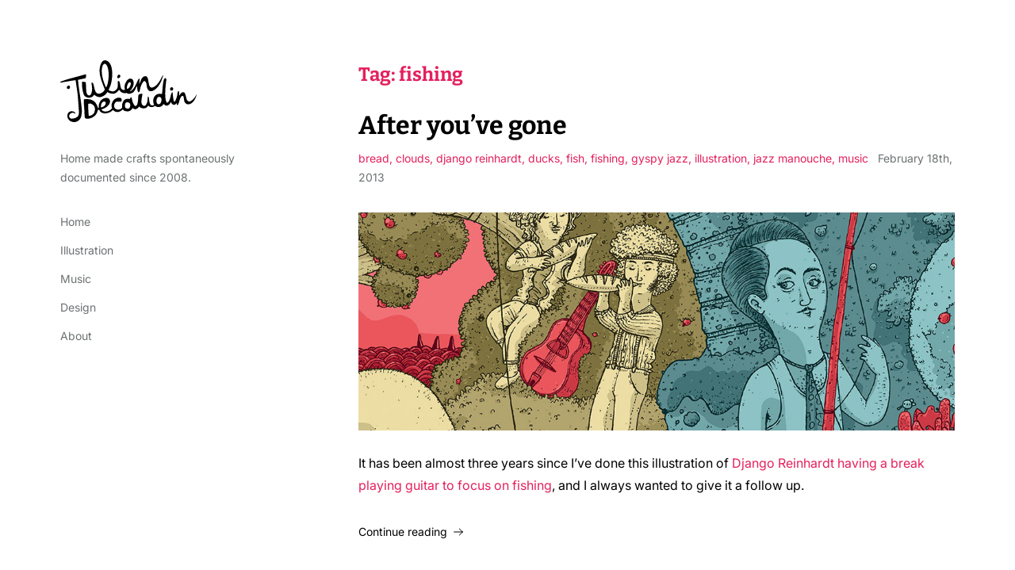

--- FILE ---
content_type: text/html; charset=UTF-8
request_url: https://www.juliendecaudin.com/tag/fishing/
body_size: 19133
content:
<!DOCTYPE html>
<html dir="ltr" lang="en-GB" prefix="og: https://ogp.me/ns#" class='no-js'>
<head>
	<meta charset="UTF-8">
	<meta name="viewport" content="width=device-width, initial-scale=1" />
	<meta http-equiv="X-UA-Compatible" content="IE=edge,chrome=1">
	<link rel="profile" href="http://gmpg.org/xfn/11">
	<link rel="pingback" href="https://www.juliendecaudin.com/xmlrpc.php">
	
    <link rel="icon" type="image/png" href="https://www.juliendecaudin.com/wp-content/themes/jd25/images/favicon15.png">
	<!--<link rel="preconnect" href="https://fonts.googleapis.com">
	<link rel="preconnect" href="https://fonts.gstatic.com" crossorigin>
	<link href="https://fonts.googleapis.com/css2?family=Bitter:ital,wght@0,100..900;1,100..900&family=Inter:ital,opsz,wght@0,14..32,100..900;1,14..32,100..900&display=swap" rel="stylesheet">-->
	<!--[if lt IE 9]>
	<script src="https://www.juliendecaudin.com/wp-content/themes/jd25/js/libs/html5shiv.js"></script>
	<![endif]-->
	<script src="https://www.juliendecaudin.com/wp-content/themes/jd25/js/libs/modernizr.js"></script>
	
<!-- BEGIN Metadata added by the Add-Meta-Tags WordPress plugin -->
<meta name="description" content="Content tagged with fishing." />
<meta name="keywords" content="fishing" />
<meta property="og:type" content="website" />
<meta property="og:site_name" content="Julien Decaudin" />
<meta property="og:title" content="fishing" />
<meta property="og:url" content="https://www.juliendecaudin.com/tag/fishing/" />
<meta property="og:description" content="Content tagged with fishing." />
<meta property="og:locale" content="en_GB" />
<meta name="twitter:card" content="summary" />
<meta name="twitter:creator" content="@juliendecaudin" />
<meta name="twitter:site" content="@juliendecaudin" />
<meta name="twitter:title" content="fishing" />
<meta name="twitter:description" content="Content tagged with fishing." />
<!-- END Metadata added by the Add-Meta-Tags WordPress plugin -->

<script>(function(html){html.className = html.className.replace(/\bno-js\b/,'js')})(document.documentElement);</script>
<title>fishing - Julien Decaudin</title>
	<style>img:is([sizes="auto" i], [sizes^="auto," i]) { contain-intrinsic-size: 3000px 1500px }</style>
	
		<!-- All in One SEO 4.9.3 - aioseo.com -->
	<meta name="robots" content="max-image-preview:large" />
	<link rel="canonical" href="https://www.juliendecaudin.com/tag/fishing/" />
	<meta name="generator" content="All in One SEO (AIOSEO) 4.9.3" />
		<script type="application/ld+json" class="aioseo-schema">
			{"@context":"https:\/\/schema.org","@graph":[{"@type":"BreadcrumbList","@id":"https:\/\/www.juliendecaudin.com\/tag\/fishing\/#breadcrumblist","itemListElement":[{"@type":"ListItem","@id":"https:\/\/www.juliendecaudin.com#listItem","position":1,"name":"Home","item":"https:\/\/www.juliendecaudin.com","nextItem":{"@type":"ListItem","@id":"https:\/\/www.juliendecaudin.com\/tag\/fishing\/#listItem","name":"fishing"}},{"@type":"ListItem","@id":"https:\/\/www.juliendecaudin.com\/tag\/fishing\/#listItem","position":2,"name":"fishing","previousItem":{"@type":"ListItem","@id":"https:\/\/www.juliendecaudin.com#listItem","name":"Home"}}]},{"@type":"CollectionPage","@id":"https:\/\/www.juliendecaudin.com\/tag\/fishing\/#collectionpage","url":"https:\/\/www.juliendecaudin.com\/tag\/fishing\/","name":"fishing - Julien Decaudin","inLanguage":"en-GB","isPartOf":{"@id":"https:\/\/www.juliendecaudin.com\/#website"},"breadcrumb":{"@id":"https:\/\/www.juliendecaudin.com\/tag\/fishing\/#breadcrumblist"}},{"@type":"Person","@id":"https:\/\/www.juliendecaudin.com\/#person","name":"juliendecaudin","image":{"@type":"ImageObject","@id":"https:\/\/www.juliendecaudin.com\/tag\/fishing\/#personImage","url":"https:\/\/secure.gravatar.com\/avatar\/918d90f94a915f180a5be37914851ab6651898f5aaa5eb2ab048d2edee4e6635?s=96&d=mm&r=g","width":96,"height":96,"caption":"juliendecaudin"}},{"@type":"WebSite","@id":"https:\/\/www.juliendecaudin.com\/#website","url":"https:\/\/www.juliendecaudin.com\/","name":"Julien Decaudin","description":"Home made crafts spontaneously documented since 2008.","inLanguage":"en-GB","publisher":{"@id":"https:\/\/www.juliendecaudin.com\/#person"}}]}
		</script>
		<!-- All in One SEO -->

<link rel='dns-prefetch' href='//ajax.googleapis.com' />
<link rel='dns-prefetch' href='//www.googletagmanager.com' />
<link rel='dns-prefetch' href='//stats.wp.com' />
<link rel="alternate" type="application/rss+xml" title="Julien Decaudin &raquo; Feed" href="https://www.juliendecaudin.com/feed/" />
<link rel="alternate" type="application/rss+xml" title="Julien Decaudin &raquo; Comments Feed" href="https://www.juliendecaudin.com/comments/feed/" />
<link rel="alternate" type="application/rss+xml" title="Julien Decaudin &raquo; fishing Tag Feed" href="https://www.juliendecaudin.com/tag/fishing/feed/" />
<script type="text/javascript">
/* <![CDATA[ */
window._wpemojiSettings = {"baseUrl":"https:\/\/s.w.org\/images\/core\/emoji\/16.0.1\/72x72\/","ext":".png","svgUrl":"https:\/\/s.w.org\/images\/core\/emoji\/16.0.1\/svg\/","svgExt":".svg","source":{"concatemoji":"https:\/\/www.juliendecaudin.com\/wp-includes\/js\/wp-emoji-release.min.js?ver=6.8.3"}};
/*! This file is auto-generated */
!function(s,n){var o,i,e;function c(e){try{var t={supportTests:e,timestamp:(new Date).valueOf()};sessionStorage.setItem(o,JSON.stringify(t))}catch(e){}}function p(e,t,n){e.clearRect(0,0,e.canvas.width,e.canvas.height),e.fillText(t,0,0);var t=new Uint32Array(e.getImageData(0,0,e.canvas.width,e.canvas.height).data),a=(e.clearRect(0,0,e.canvas.width,e.canvas.height),e.fillText(n,0,0),new Uint32Array(e.getImageData(0,0,e.canvas.width,e.canvas.height).data));return t.every(function(e,t){return e===a[t]})}function u(e,t){e.clearRect(0,0,e.canvas.width,e.canvas.height),e.fillText(t,0,0);for(var n=e.getImageData(16,16,1,1),a=0;a<n.data.length;a++)if(0!==n.data[a])return!1;return!0}function f(e,t,n,a){switch(t){case"flag":return n(e,"\ud83c\udff3\ufe0f\u200d\u26a7\ufe0f","\ud83c\udff3\ufe0f\u200b\u26a7\ufe0f")?!1:!n(e,"\ud83c\udde8\ud83c\uddf6","\ud83c\udde8\u200b\ud83c\uddf6")&&!n(e,"\ud83c\udff4\udb40\udc67\udb40\udc62\udb40\udc65\udb40\udc6e\udb40\udc67\udb40\udc7f","\ud83c\udff4\u200b\udb40\udc67\u200b\udb40\udc62\u200b\udb40\udc65\u200b\udb40\udc6e\u200b\udb40\udc67\u200b\udb40\udc7f");case"emoji":return!a(e,"\ud83e\udedf")}return!1}function g(e,t,n,a){var r="undefined"!=typeof WorkerGlobalScope&&self instanceof WorkerGlobalScope?new OffscreenCanvas(300,150):s.createElement("canvas"),o=r.getContext("2d",{willReadFrequently:!0}),i=(o.textBaseline="top",o.font="600 32px Arial",{});return e.forEach(function(e){i[e]=t(o,e,n,a)}),i}function t(e){var t=s.createElement("script");t.src=e,t.defer=!0,s.head.appendChild(t)}"undefined"!=typeof Promise&&(o="wpEmojiSettingsSupports",i=["flag","emoji"],n.supports={everything:!0,everythingExceptFlag:!0},e=new Promise(function(e){s.addEventListener("DOMContentLoaded",e,{once:!0})}),new Promise(function(t){var n=function(){try{var e=JSON.parse(sessionStorage.getItem(o));if("object"==typeof e&&"number"==typeof e.timestamp&&(new Date).valueOf()<e.timestamp+604800&&"object"==typeof e.supportTests)return e.supportTests}catch(e){}return null}();if(!n){if("undefined"!=typeof Worker&&"undefined"!=typeof OffscreenCanvas&&"undefined"!=typeof URL&&URL.createObjectURL&&"undefined"!=typeof Blob)try{var e="postMessage("+g.toString()+"("+[JSON.stringify(i),f.toString(),p.toString(),u.toString()].join(",")+"));",a=new Blob([e],{type:"text/javascript"}),r=new Worker(URL.createObjectURL(a),{name:"wpTestEmojiSupports"});return void(r.onmessage=function(e){c(n=e.data),r.terminate(),t(n)})}catch(e){}c(n=g(i,f,p,u))}t(n)}).then(function(e){for(var t in e)n.supports[t]=e[t],n.supports.everything=n.supports.everything&&n.supports[t],"flag"!==t&&(n.supports.everythingExceptFlag=n.supports.everythingExceptFlag&&n.supports[t]);n.supports.everythingExceptFlag=n.supports.everythingExceptFlag&&!n.supports.flag,n.DOMReady=!1,n.readyCallback=function(){n.DOMReady=!0}}).then(function(){return e}).then(function(){var e;n.supports.everything||(n.readyCallback(),(e=n.source||{}).concatemoji?t(e.concatemoji):e.wpemoji&&e.twemoji&&(t(e.twemoji),t(e.wpemoji)))}))}((window,document),window._wpemojiSettings);
/* ]]> */
</script>
<style id='wp-emoji-styles-inline-css' type='text/css'>

	img.wp-smiley, img.emoji {
		display: inline !important;
		border: none !important;
		box-shadow: none !important;
		height: 1em !important;
		width: 1em !important;
		margin: 0 0.07em !important;
		vertical-align: -0.1em !important;
		background: none !important;
		padding: 0 !important;
	}
</style>
<link rel='stylesheet' id='wp-block-library-css' href='https://www.juliendecaudin.com/wp-includes/css/dist/block-library/style.min.css?ver=6.8.3' type='text/css' media='all' />
<style id='classic-theme-styles-inline-css' type='text/css'>
/*! This file is auto-generated */
.wp-block-button__link{color:#fff;background-color:#32373c;border-radius:9999px;box-shadow:none;text-decoration:none;padding:calc(.667em + 2px) calc(1.333em + 2px);font-size:1.125em}.wp-block-file__button{background:#32373c;color:#fff;text-decoration:none}
</style>
<link rel='stylesheet' id='aioseo/css/src/vue/standalone/blocks/table-of-contents/global.scss-css' href='https://www.juliendecaudin.com/wp-content/plugins/all-in-one-seo-pack/dist/Lite/assets/css/table-of-contents/global.e90f6d47.css?ver=4.9.3' type='text/css' media='all' />
<link rel='stylesheet' id='mediaelement-css' href='https://www.juliendecaudin.com/wp-includes/js/mediaelement/mediaelementplayer-legacy.min.css?ver=4.2.17' type='text/css' media='all' />
<link rel='stylesheet' id='wp-mediaelement-css' href='https://www.juliendecaudin.com/wp-includes/js/mediaelement/wp-mediaelement.min.css?ver=6.8.3' type='text/css' media='all' />
<style id='jetpack-sharing-buttons-style-inline-css' type='text/css'>
.jetpack-sharing-buttons__services-list{display:flex;flex-direction:row;flex-wrap:wrap;gap:0;list-style-type:none;margin:5px;padding:0}.jetpack-sharing-buttons__services-list.has-small-icon-size{font-size:12px}.jetpack-sharing-buttons__services-list.has-normal-icon-size{font-size:16px}.jetpack-sharing-buttons__services-list.has-large-icon-size{font-size:24px}.jetpack-sharing-buttons__services-list.has-huge-icon-size{font-size:36px}@media print{.jetpack-sharing-buttons__services-list{display:none!important}}.editor-styles-wrapper .wp-block-jetpack-sharing-buttons{gap:0;padding-inline-start:0}ul.jetpack-sharing-buttons__services-list.has-background{padding:1.25em 2.375em}
</style>
<style id='global-styles-inline-css' type='text/css'>
:root{--wp--preset--aspect-ratio--square: 1;--wp--preset--aspect-ratio--4-3: 4/3;--wp--preset--aspect-ratio--3-4: 3/4;--wp--preset--aspect-ratio--3-2: 3/2;--wp--preset--aspect-ratio--2-3: 2/3;--wp--preset--aspect-ratio--16-9: 16/9;--wp--preset--aspect-ratio--9-16: 9/16;--wp--preset--color--black: #000000;--wp--preset--color--cyan-bluish-gray: #abb8c3;--wp--preset--color--white: #ffffff;--wp--preset--color--pale-pink: #f78da7;--wp--preset--color--vivid-red: #cf2e2e;--wp--preset--color--luminous-vivid-orange: #ff6900;--wp--preset--color--luminous-vivid-amber: #fcb900;--wp--preset--color--light-green-cyan: #7bdcb5;--wp--preset--color--vivid-green-cyan: #00d084;--wp--preset--color--pale-cyan-blue: #8ed1fc;--wp--preset--color--vivid-cyan-blue: #0693e3;--wp--preset--color--vivid-purple: #9b51e0;--wp--preset--gradient--vivid-cyan-blue-to-vivid-purple: linear-gradient(135deg,rgba(6,147,227,1) 0%,rgb(155,81,224) 100%);--wp--preset--gradient--light-green-cyan-to-vivid-green-cyan: linear-gradient(135deg,rgb(122,220,180) 0%,rgb(0,208,130) 100%);--wp--preset--gradient--luminous-vivid-amber-to-luminous-vivid-orange: linear-gradient(135deg,rgba(252,185,0,1) 0%,rgba(255,105,0,1) 100%);--wp--preset--gradient--luminous-vivid-orange-to-vivid-red: linear-gradient(135deg,rgba(255,105,0,1) 0%,rgb(207,46,46) 100%);--wp--preset--gradient--very-light-gray-to-cyan-bluish-gray: linear-gradient(135deg,rgb(238,238,238) 0%,rgb(169,184,195) 100%);--wp--preset--gradient--cool-to-warm-spectrum: linear-gradient(135deg,rgb(74,234,220) 0%,rgb(151,120,209) 20%,rgb(207,42,186) 40%,rgb(238,44,130) 60%,rgb(251,105,98) 80%,rgb(254,248,76) 100%);--wp--preset--gradient--blush-light-purple: linear-gradient(135deg,rgb(255,206,236) 0%,rgb(152,150,240) 100%);--wp--preset--gradient--blush-bordeaux: linear-gradient(135deg,rgb(254,205,165) 0%,rgb(254,45,45) 50%,rgb(107,0,62) 100%);--wp--preset--gradient--luminous-dusk: linear-gradient(135deg,rgb(255,203,112) 0%,rgb(199,81,192) 50%,rgb(65,88,208) 100%);--wp--preset--gradient--pale-ocean: linear-gradient(135deg,rgb(255,245,203) 0%,rgb(182,227,212) 50%,rgb(51,167,181) 100%);--wp--preset--gradient--electric-grass: linear-gradient(135deg,rgb(202,248,128) 0%,rgb(113,206,126) 100%);--wp--preset--gradient--midnight: linear-gradient(135deg,rgb(2,3,129) 0%,rgb(40,116,252) 100%);--wp--preset--font-size--small: 13px;--wp--preset--font-size--medium: 20px;--wp--preset--font-size--large: 36px;--wp--preset--font-size--x-large: 42px;--wp--preset--spacing--20: 0.44rem;--wp--preset--spacing--30: 0.67rem;--wp--preset--spacing--40: 1rem;--wp--preset--spacing--50: 1.5rem;--wp--preset--spacing--60: 2.25rem;--wp--preset--spacing--70: 3.38rem;--wp--preset--spacing--80: 5.06rem;--wp--preset--shadow--natural: 6px 6px 9px rgba(0, 0, 0, 0.2);--wp--preset--shadow--deep: 12px 12px 50px rgba(0, 0, 0, 0.4);--wp--preset--shadow--sharp: 6px 6px 0px rgba(0, 0, 0, 0.2);--wp--preset--shadow--outlined: 6px 6px 0px -3px rgba(255, 255, 255, 1), 6px 6px rgba(0, 0, 0, 1);--wp--preset--shadow--crisp: 6px 6px 0px rgba(0, 0, 0, 1);}:where(.is-layout-flex){gap: 0.5em;}:where(.is-layout-grid){gap: 0.5em;}body .is-layout-flex{display: flex;}.is-layout-flex{flex-wrap: wrap;align-items: center;}.is-layout-flex > :is(*, div){margin: 0;}body .is-layout-grid{display: grid;}.is-layout-grid > :is(*, div){margin: 0;}:where(.wp-block-columns.is-layout-flex){gap: 2em;}:where(.wp-block-columns.is-layout-grid){gap: 2em;}:where(.wp-block-post-template.is-layout-flex){gap: 1.25em;}:where(.wp-block-post-template.is-layout-grid){gap: 1.25em;}.has-black-color{color: var(--wp--preset--color--black) !important;}.has-cyan-bluish-gray-color{color: var(--wp--preset--color--cyan-bluish-gray) !important;}.has-white-color{color: var(--wp--preset--color--white) !important;}.has-pale-pink-color{color: var(--wp--preset--color--pale-pink) !important;}.has-vivid-red-color{color: var(--wp--preset--color--vivid-red) !important;}.has-luminous-vivid-orange-color{color: var(--wp--preset--color--luminous-vivid-orange) !important;}.has-luminous-vivid-amber-color{color: var(--wp--preset--color--luminous-vivid-amber) !important;}.has-light-green-cyan-color{color: var(--wp--preset--color--light-green-cyan) !important;}.has-vivid-green-cyan-color{color: var(--wp--preset--color--vivid-green-cyan) !important;}.has-pale-cyan-blue-color{color: var(--wp--preset--color--pale-cyan-blue) !important;}.has-vivid-cyan-blue-color{color: var(--wp--preset--color--vivid-cyan-blue) !important;}.has-vivid-purple-color{color: var(--wp--preset--color--vivid-purple) !important;}.has-black-background-color{background-color: var(--wp--preset--color--black) !important;}.has-cyan-bluish-gray-background-color{background-color: var(--wp--preset--color--cyan-bluish-gray) !important;}.has-white-background-color{background-color: var(--wp--preset--color--white) !important;}.has-pale-pink-background-color{background-color: var(--wp--preset--color--pale-pink) !important;}.has-vivid-red-background-color{background-color: var(--wp--preset--color--vivid-red) !important;}.has-luminous-vivid-orange-background-color{background-color: var(--wp--preset--color--luminous-vivid-orange) !important;}.has-luminous-vivid-amber-background-color{background-color: var(--wp--preset--color--luminous-vivid-amber) !important;}.has-light-green-cyan-background-color{background-color: var(--wp--preset--color--light-green-cyan) !important;}.has-vivid-green-cyan-background-color{background-color: var(--wp--preset--color--vivid-green-cyan) !important;}.has-pale-cyan-blue-background-color{background-color: var(--wp--preset--color--pale-cyan-blue) !important;}.has-vivid-cyan-blue-background-color{background-color: var(--wp--preset--color--vivid-cyan-blue) !important;}.has-vivid-purple-background-color{background-color: var(--wp--preset--color--vivid-purple) !important;}.has-black-border-color{border-color: var(--wp--preset--color--black) !important;}.has-cyan-bluish-gray-border-color{border-color: var(--wp--preset--color--cyan-bluish-gray) !important;}.has-white-border-color{border-color: var(--wp--preset--color--white) !important;}.has-pale-pink-border-color{border-color: var(--wp--preset--color--pale-pink) !important;}.has-vivid-red-border-color{border-color: var(--wp--preset--color--vivid-red) !important;}.has-luminous-vivid-orange-border-color{border-color: var(--wp--preset--color--luminous-vivid-orange) !important;}.has-luminous-vivid-amber-border-color{border-color: var(--wp--preset--color--luminous-vivid-amber) !important;}.has-light-green-cyan-border-color{border-color: var(--wp--preset--color--light-green-cyan) !important;}.has-vivid-green-cyan-border-color{border-color: var(--wp--preset--color--vivid-green-cyan) !important;}.has-pale-cyan-blue-border-color{border-color: var(--wp--preset--color--pale-cyan-blue) !important;}.has-vivid-cyan-blue-border-color{border-color: var(--wp--preset--color--vivid-cyan-blue) !important;}.has-vivid-purple-border-color{border-color: var(--wp--preset--color--vivid-purple) !important;}.has-vivid-cyan-blue-to-vivid-purple-gradient-background{background: var(--wp--preset--gradient--vivid-cyan-blue-to-vivid-purple) !important;}.has-light-green-cyan-to-vivid-green-cyan-gradient-background{background: var(--wp--preset--gradient--light-green-cyan-to-vivid-green-cyan) !important;}.has-luminous-vivid-amber-to-luminous-vivid-orange-gradient-background{background: var(--wp--preset--gradient--luminous-vivid-amber-to-luminous-vivid-orange) !important;}.has-luminous-vivid-orange-to-vivid-red-gradient-background{background: var(--wp--preset--gradient--luminous-vivid-orange-to-vivid-red) !important;}.has-very-light-gray-to-cyan-bluish-gray-gradient-background{background: var(--wp--preset--gradient--very-light-gray-to-cyan-bluish-gray) !important;}.has-cool-to-warm-spectrum-gradient-background{background: var(--wp--preset--gradient--cool-to-warm-spectrum) !important;}.has-blush-light-purple-gradient-background{background: var(--wp--preset--gradient--blush-light-purple) !important;}.has-blush-bordeaux-gradient-background{background: var(--wp--preset--gradient--blush-bordeaux) !important;}.has-luminous-dusk-gradient-background{background: var(--wp--preset--gradient--luminous-dusk) !important;}.has-pale-ocean-gradient-background{background: var(--wp--preset--gradient--pale-ocean) !important;}.has-electric-grass-gradient-background{background: var(--wp--preset--gradient--electric-grass) !important;}.has-midnight-gradient-background{background: var(--wp--preset--gradient--midnight) !important;}.has-small-font-size{font-size: var(--wp--preset--font-size--small) !important;}.has-medium-font-size{font-size: var(--wp--preset--font-size--medium) !important;}.has-large-font-size{font-size: var(--wp--preset--font-size--large) !important;}.has-x-large-font-size{font-size: var(--wp--preset--font-size--x-large) !important;}
:where(.wp-block-post-template.is-layout-flex){gap: 1.25em;}:where(.wp-block-post-template.is-layout-grid){gap: 1.25em;}
:where(.wp-block-columns.is-layout-flex){gap: 2em;}:where(.wp-block-columns.is-layout-grid){gap: 2em;}
:root :where(.wp-block-pullquote){font-size: 1.5em;line-height: 1.6;}
</style>
<link rel='stylesheet' id='juliendecaudin-style-css' href='https://www.juliendecaudin.com/wp-content/themes/jd25/style.css?ver=6.8.3' type='text/css' media='all' />
<link rel='stylesheet' id='juliendecaudin-normalize-css' href='https://www.juliendecaudin.com/wp-content/themes/jd25/css/normalize.css?ver=20150620' type='text/css' media='all' />
<link rel='stylesheet' id='juliendecaudin-layout-css' href='https://www.juliendecaudin.com/wp-content/themes/jd25/css/layout.css?ver=20150620' type='text/css' media='all' />
<link rel='stylesheet' id='juliendecaudin-color-css' href='https://www.juliendecaudin.com/wp-content/themes/jd25/css/color.css?ver=20150620' type='text/css' media='all' />
<link rel='stylesheet' id='juliendecaudin-type-css' href='https://www.juliendecaudin.com/wp-content/themes/jd25/css/type.css?ver=20150620' type='text/css' media='all' />
<link rel='stylesheet' id='juliendecaudin-responsive-css' href='https://www.juliendecaudin.com/wp-content/themes/jd25/css/responsive.css?ver=20150620' type='text/css' media='all' />
<script type="text/javascript" src="https://www.juliendecaudin.com/wp-includes/js/jquery/jquery.min.js?ver=3.7.1" id="jquery-core-js"></script>
<script type="text/javascript" src="https://www.juliendecaudin.com/wp-includes/js/jquery/jquery-migrate.min.js?ver=3.4.1" id="jquery-migrate-js"></script>

<!-- Google tag (gtag.js) snippet added by Site Kit -->
<!-- Google Analytics snippet added by Site Kit -->
<script type="text/javascript" src="https://www.googletagmanager.com/gtag/js?id=GT-PB63LW9" id="google_gtagjs-js" async></script>
<script type="text/javascript" id="google_gtagjs-js-after">
/* <![CDATA[ */
window.dataLayer = window.dataLayer || [];function gtag(){dataLayer.push(arguments);}
gtag("set","linker",{"domains":["www.juliendecaudin.com"]});
gtag("js", new Date());
gtag("set", "developer_id.dZTNiMT", true);
gtag("config", "GT-PB63LW9");
 window._googlesitekit = window._googlesitekit || {}; window._googlesitekit.throttledEvents = []; window._googlesitekit.gtagEvent = (name, data) => { var key = JSON.stringify( { name, data } ); if ( !! window._googlesitekit.throttledEvents[ key ] ) { return; } window._googlesitekit.throttledEvents[ key ] = true; setTimeout( () => { delete window._googlesitekit.throttledEvents[ key ]; }, 5 ); gtag( "event", name, { ...data, event_source: "site-kit" } ); }; 
/* ]]> */
</script>
<link rel="https://api.w.org/" href="https://www.juliendecaudin.com/wp-json/" /><link rel="alternate" title="JSON" type="application/json" href="https://www.juliendecaudin.com/wp-json/wp/v2/tags/138" /><link rel="EditURI" type="application/rsd+xml" title="RSD" href="https://www.juliendecaudin.com/xmlrpc.php?rsd" />
<meta name="generator" content="WordPress 6.8.3" />
<meta name="generator" content="Site Kit by Google 1.170.0" />	<style>img#wpstats{display:none}</style>
		</head>

<body class="archive tag tag-fishing tag-138 wp-theme-jd25 blog" data-speed="10">
	
	<div class="wrapper">						
        <!--/////////////////////////////////////////////////// HEADER -->
        <header>    			
			<!--================= MOBILE NAV -->                  
			<a href="#" class="nav-hb mobile-only">
				<span></span>
				<span></span>
				<span></span>
				<span></span>
			</a>
			<div class="sticky">
				<!--================= LOGO --> 
								<a href="https://www.juliendecaudin.com" class="logo"><svg id="Layer_2" data-name="Layer 2" xmlns="http://www.w3.org/2000/svg" viewBox="0 0 215.19 97.64">
  <g id="Layer_1-2" data-name="Layer 1">
    <g>
      <path d="M27.72,56.91c-.25-2.22-.48-4.51-.75-6.71-.78-6.15-2.07-12.27-2.74-18.44-.08-.39-1.6-.13-2.05-.08-3.96.47-7.54,1.29-11.67,1.93-.84.13-3.49.62-4.62.77-1.13.15-4.16.97-5.08.9-.71-.05-.74-.58-.78-.73-.03-.15-.03-.06,0-.24.03-.18.34-.36.47-.43.1-.05.68-.34.97-.46,9.02-3.56,19.1-5.82,28.21-8.36,3.5-.97,10.24-2.91,10.48-2.96.23-.05.36.35.36.35.47,1.31.14,2.69.04,3.58-.06.55-.22.99-.38,1.6-.07.25-.22.5-.39.7-.36.42-12.01,2.27-11.91,2.83.74,5.47,1.29,10.99,2.04,16.46.8,5.76,1.87,11.34,2.6,16.94.28,2.14.61,4.42.83,6.49.01.13.03.51.05.66.65,6.07,1.11,10.82-.31,16.88-.24,1-.92,2.49-.92,2.49-1.1,2.83-4.81,5.33-6.22,5.83s-2.56.67-3.19.7-.92.05-2.35-.06-4.41-.97-6.32-2.91c-6.4-6.49-1.68-16.71,6.91-13.54,1.37.51,3.76,2.37,2.28,3.09-.36.18-1.19-.7-1.98-.98-3.11-1.09-6.61,1-7.24,4.23s2.27,4.44,2.73,4.57c2.87.86,9.48-1.17,11.11-3.69,1.86-2.87,1.42-5.78,1.51-7.02.06-.89-.32-4.82-.35-5.59"/>
      <path d="M165.66,54.91s-.12,8.65,2.45,11.98c.14.19.79.08,1.03-.02,3.09-1.29,4.66-8.29,5.26-11.42.13-.7,1.16-5.16,2.78-4.78.18.04.36,2.83.36,2.87.19,2.18,1.03,9.65,1.59,10.91.36.79,1.05,1.36,1.39.96.42-.19,1.78-2.92,2.02-3.52.76-1.86,1.48-4.25,1.93-6.2.28-1.24.51-5.72,1.27-6.52.37-.4,1.02-.62,1.36-.03.99,1.72.55,5.08.81,7.1.35-.58.72-1.5,1.02-2.06.76-1.46,2.28-2.62,2.6-2.83,7.04-4.57,6.07,8.96,9.1,12.32.07.08,1.76,1.97,3.88,1.36.57-.16,2.11-1.04,2.16-1.07,2.7-1.57,4-3.42,5.49-5.33.7-1.01,1.17-1.75,1.26-1.88.69-1.09,1.49-2.57,1.7-2.56.41.27-.91,3.53-1.7,5.26-.38.84-.7,1.68-1.25,2.7-2.67,5.01-9.98,10.74-15.05,5.18-2.53-2.77-1.4-7.59-3.16-10.86-.34-.45-2-.49-3.03.87-2.38,3.15-2.75,6.86-4.06,10.3-.23.62-1.14,3.04-1.85,3.16s-.87-.19-.94-.35c-.11-.27-.44-3.2-.44-3.2-.31.61-1.12,2.49-3.31,2.98-1.2.27-4.21.29-5.87-4.66-.47,1.54-1.52,4.05-4.48,5.59s-4.85-.29-6.92-2.12c-.94,1.08-1.55,2.27-2.75,3.12-3.22,2.3-7.75,2.53-10.82-.23-1.52.9-3.07,2.13-4.91,2.12-1.94-.02-3.14-.49-3.37-.62-1.55-.84-1.4-1.32-2.23-1.75-.88,1.18-1.39,1.57-2.39,2.53-2.24,2.15-6.01,2.11-8.9,1.06-1.39-.5-2.24-1.18-3.36-2.4-.5.74-1.15,3.09-4.9,4.33-2.04.67-3.58-.36-5.29-1.82-1.43,2.45-3.02,4.43-5.91,5.12-1.93.46-5.81.05-7.57-.91-1.06-.58-1.9-2.1-1.9-2.1,0,0-2.16,1.85-3.04,2.48-1.17.83-3.33,1.62-4.14,1.74-3.12.43-6.5-.79-8.37-3.33-.75.8-1.59,1.49-2.44,2.17-.08.06-.38.29-.58.43-4.4,3.07-13.24,4.54-17.19-.03-.71-.82-1.45-2.81-1.62-2.82-.56.07-1.93.13-1.99.14-.15.03-.31,3.75-3.26,7.63-.06.09-.37.48-.48.6-3.3,3.68-10,6.87-14.98,5.58-1.34-.35-1.74-.61-1.98-2.08-.49-3.01-.39-7.14-.6-10.24-.33-4.94-.99-10.57-1.01-15.45,0-.76-.12-2.28.69-2.67.52-.25,4.38-.3,5.13-.27,8.79.36,13.91,4.85,16.21,13,.3,1.1.24,1.19,1.59,1.02-.3-3.67.23-6.69,1.97-9.95,1.64-3.06,5.43-5.82,9-5.92.24,0,2.16-.14,3.57.31.28.09,1.3.51,2.12,1.72.41.61.2.26.48.77,1.37,2.71.7,4.95-.81,7.39,0,0-.93,1.46-4.2,4.2-.21.17-.49.4-.74.57-1.4.9-3.78,1.97-5.36,2.55-.15.06-1.03.36-1.83.56,2.5,4.26,8.23,3.99,12.19,2,1.09-.55,4.32-2.74,4.48-3.92.07-.55-.61-2.38-.68-3.13-.33-3.97,1.25-6.57,2.41-8.43.72-1.15,2.09-2.53,3.25-3.23.24-.15,1.37-.7,2.19-1.04,3.14-1.32,8.61-1.56,8.18,3.25-.18,1.97-1.08,2.57-2.94,2.47-3.12-.17-5.79-1.27-7.82,2.17-4.23,7.19,2.93,12.74,9.46,9.04,3.25-1.8,1.72-3.81,2.02-6.74.16-1.54,1.26-4.63,2.15-5.94,2.3-3.38,6.52-3.71,10.23-2.86.45-.18-.05-2.52,1.59-2.74,1.47-.19,1.28,1.85,1.38,2.42s.72,3.39,1.08,4.54c.52,1.64,1.41,3.44,2.07,4.44.51.78,1.16,1.72,1.88,2.2.44.29.97.12,1.5-.08,3.64-1.39,3.3-13.68,3.76-17.08.51-1.52,6.19-2.64,6.23-2.02.07,1.16-.19,2.35-.33,3.47-.5,3.98-2.63,11.09.55,14.32,3.97,4.04,6.88-1.84,7.66-5.3.5-2.21.46-7.32.71-7.6,1.34-1.52,1.87,2.1,1.95,2.9.05.53.12,1.58.22,2.23.5,3.28.78,7.98,4.6,8.35,1.03.1,2.49-.04,3.24-1.24-1.47-1.98-1.64-5.81-1.24-8.21,1.17-6.87,6.96-10.21,13.62-8.38.75-5.15,1.07-15.22,2.53-21.01.54-2.16,1.82-6.31,4.31-2.99.25.36-.28,3.61-.49,5.48-.76,6.67-1.46,13.26-1.18,19.95ZM157.06,57.99c-1.73-.78-3.35.7-3.41.79-1.32,1.67-1.92,3.82-1.85,6.03.18,5.16,4.71,6.64,7.12,1.66.78-1.61,1.24-5.4.22-6.83-.88-1.24-1.43-1.34-2.08-1.64ZM71.24,65.85c-1.3-1.17-3.93-.59-4.94.7-1.6,2.03-1.79,3.63-1.94,4.54-.29,1.82-.08,3.38.07,3.47,3.18-.71,6.89-2.98,7.34-6.51.07-.59-.1-1.81-.54-2.21ZM109.36,67.67c-1.17-1.18-4.8-1.86-6.03-.6-1.41,1.45-1.82,6.8-.35,8.11.06.06.56.51,1.44.85.36.14,1.86.31,2.48.3,1.9-.03,2.43-1.15,2.75-1.84.72-1.56,1.65-4.86-.29-6.82ZM48.43,68.63c-1.12-.39-3.1-.4-4.13.27-.66.53,0,10.3.35,15.42.08,1.16.07,3.31.32,3.41,3.36.5,7.92-2.71,8.88-5.71.49-1.53.52-2.02.56-2.19,1.25-5.13-.85-9.39-5.98-11.2Z"/>
      <path d="M75.15,1.7c9.34,6.47,7.39,28.14,4.29,37.61-.84,2.57-2.18,5.01-3.15,7.53.03.23,1.15.88,1.4,1,4.04,1.98,7.88,1.97,10.97-1.75.1-.12.74-.87.94-1.19,1.09-1.7,1.25-4.91,1.27-6.93.01-1.4-.2-3.54.08-4.9.19-.89,2.03-.08,2.47.86.6,1.31,1.08,4.82,1.53,6.56.37,1.45.45,3.12,1.46,4.59,1.36,1.99,5.09,1.92,5.37,1.93s.16-.4.16-.4c-.42-2.17-.69-4.74-.27-6.95.85-4.52,5.18-12.53,10.87-10.32,1.24.48,2.28,1.95,2.72,3.16,2.02,5.55-1.2,12.28-5.24,16.13,0,.11.39.15.51.15,2.86-.05,7.08-7.05,8.28-9.43,1.3-2.58,3.48-7.95,5.09-10.07.15-.2.65-.57.93-.23.56.64-.34,7.82.11,7.78.55-.09,1.89-5.02,3.06-7.1.03-.06.55-.87.67-1.04.26-.39,2.31-2.48,2.69-2.71.22-.13.71-.35.89-.42,10.86-3.93,3.07,22.53,15.02,16.8,5.8-2.78,10.22-10.11,12.85-15.67,1.1-1.99,1.52-2.76,1.76-3.03.38-.43.48.23.48.23-.04.54-.43,1.5-.63,2.14-1.73,5.36-3.25,10.02-6.71,14.59-.15.23-.18.26-.46.63-4.68,6.16-14.92,13.15-17.87,1.21-.34-1.39-.27-3.12-.54-4.48-.4-1.98-1.8-6.54-4.52-4.59-2.08,1.5-4.07,6.42-4.87,8.86-.48,1.46-1.39,6.91-2.16,7.83-1.61,1.93-2.69-1.98-2.87-3.17-.25-1.66-.38-4.02-.44-5.17,0,0,0-.71-.31-.72s-1.89,3.51-2.63,4.97c-.56,1.11-1.03,2.05-2.86,4.22-1.33,1.57-6.67,3.4-8.7,2.63-.83-.32-1.25-.79-1.68-1.14-.07-.06-2.16.35-2.94.33-3.96-.12-6.12-1.12-8.34-4.28-.24-.34-1.06-1.15-1.23-.93-1.79,2.29-3.99,4.92-6.9,5.69-3.71.98-8.33-.25-11.44-2.38-.97,1.94-2.99,4.16-4.83,5.43-5.5,3.79-9.89,3.38-15.16-.44-.28-.2-.44-.34-.81-.69-.8.96-.96,2.06-3.42,3.55-1.69,1.03-5.63,1.48-7.47.77-2.31-.88-2.87-1.29-3.05-1.4-3.25-1.85-4.57-11.16-4.95-14.71-.12-1.13-.6-8.19-.11-8.78.26-.29,5.44.69,5.76.83s.26.36.26.36c-.02,4.41,0,8.75.51,13.12.27,2.27.44,5.96,3.14,7.09,5.41,2.27,6.19-7.87,6.09-10.93-.08-2.33-.81-6.07-.98-8.18-.14-1.73,2.21-.88,2.77.68,1.5,4.16,1.68,9.13,3.83,13.02,1.07,1.94,2.79,2.69,4.98,2.97,1.97.25,5.42-1.7,6.91-2.97.8-.68,1.54-1.67,2.02-2.59.55-1.04.37-1.71.17-2.24-2.78-7.37-8.61-19.34-7.86-30.5.44-6.59,4.05-19.07,13.07-12.82ZM71.02,5.75c-1.9-.7-3.12.99-3.95,2.38-.1.17-.33.74-.4.96-.42,1.47-.74,2.78-.94,4.35-.05.37-.1.66-.12.95-.79,9.68,2.24,18.57,6.08,27.62.09.2.4.81.59.81.24,0,.46-.5.58-.73,4.08-7.73,5.1-27.3.24-34.47-.69-1.02-1.62-1.7-2.09-1.87ZM110.81,35.2c-.46-.46-1.78-.49-2.33-.19-1.83.95-3.24,5.95-3.35,7.92-.06,1.04-.09,2.18.4,2.2,1.24.04,2.5-1.31,2.76-1.59,1.51-1.62,2.39-3.07,2.88-5.36.18-.85.3-2.32-.35-2.96Z"/>
      <path d="M177.35,47.33c-.23.24-.77.57-1.07.59-.79.07-2.14.23-2.88-1.39s.08-3.02,1.43-3.64c.58-.26,1.06-.32,1.45-.26,2.33.31,2.51,3.2,1.07,4.69Z"/>
      <path d="M94.01,23.23c.24.23.66.77.76,1.08.89,2.86-4.6,6.16-4.89,2.37-.16-2.15,2.2-5.28,4.12-3.45Z"/>
      <path d="M14.5,44.71c-1.86,1.81-5.67.1-3.66-3.24.05-.08.56-.83,1.35-1.19s1.64-.27,1.73-.25c1.97.48,1.83,3.47.58,4.68Z"/>
    </g>
  </g>
</svg></a>       			                       
				<!--================= TAGLINE -->                    
				<p class="tagline">Home made crafts spontaneously documented since 2008.</p>		
				<!--================= MAIN NAV -->                    
				<nav class="main">
					<svg id="Layer_2" data-name="Layer 2" xmlns="http://www.w3.org/2000/svg" viewBox="0 0 215.19 97.64" class="logo mobile-only">
						<g id="Layer_1-2" data-name="Layer 1">
							<g>
							<path d="M27.72,56.91c-.25-2.22-.48-4.51-.75-6.71-.78-6.15-2.07-12.27-2.74-18.44-.08-.39-1.6-.13-2.05-.08-3.96.47-7.54,1.29-11.67,1.93-.84.13-3.49.62-4.62.77-1.13.15-4.16.97-5.08.9-.71-.05-.74-.58-.78-.73-.03-.15-.03-.06,0-.24.03-.18.34-.36.47-.43.1-.05.68-.34.97-.46,9.02-3.56,19.1-5.82,28.21-8.36,3.5-.97,10.24-2.91,10.48-2.96.23-.05.36.35.36.35.47,1.31.14,2.69.04,3.58-.06.55-.22.99-.38,1.6-.07.25-.22.5-.39.7-.36.42-12.01,2.27-11.91,2.83.74,5.47,1.29,10.99,2.04,16.46.8,5.76,1.87,11.34,2.6,16.94.28,2.14.61,4.42.83,6.49.01.13.03.51.05.66.65,6.07,1.11,10.82-.31,16.88-.24,1-.92,2.49-.92,2.49-1.1,2.83-4.81,5.33-6.22,5.83s-2.56.67-3.19.7-.92.05-2.35-.06-4.41-.97-6.32-2.91c-6.4-6.49-1.68-16.71,6.91-13.54,1.37.51,3.76,2.37,2.28,3.09-.36.18-1.19-.7-1.98-.98-3.11-1.09-6.61,1-7.24,4.23s2.27,4.44,2.73,4.57c2.87.86,9.48-1.17,11.11-3.69,1.86-2.87,1.42-5.78,1.51-7.02.06-.89-.32-4.82-.35-5.59"/>
							<path d="M165.66,54.91s-.12,8.65,2.45,11.98c.14.19.79.08,1.03-.02,3.09-1.29,4.66-8.29,5.26-11.42.13-.7,1.16-5.16,2.78-4.78.18.04.36,2.83.36,2.87.19,2.18,1.03,9.65,1.59,10.91.36.79,1.05,1.36,1.39.96.42-.19,1.78-2.92,2.02-3.52.76-1.86,1.48-4.25,1.93-6.2.28-1.24.51-5.72,1.27-6.52.37-.4,1.02-.62,1.36-.03.99,1.72.55,5.08.81,7.1.35-.58.72-1.5,1.02-2.06.76-1.46,2.28-2.62,2.6-2.83,7.04-4.57,6.07,8.96,9.1,12.32.07.08,1.76,1.97,3.88,1.36.57-.16,2.11-1.04,2.16-1.07,2.7-1.57,4-3.42,5.49-5.33.7-1.01,1.17-1.75,1.26-1.88.69-1.09,1.49-2.57,1.7-2.56.41.27-.91,3.53-1.7,5.26-.38.84-.7,1.68-1.25,2.7-2.67,5.01-9.98,10.74-15.05,5.18-2.53-2.77-1.4-7.59-3.16-10.86-.34-.45-2-.49-3.03.87-2.38,3.15-2.75,6.86-4.06,10.3-.23.62-1.14,3.04-1.85,3.16s-.87-.19-.94-.35c-.11-.27-.44-3.2-.44-3.2-.31.61-1.12,2.49-3.31,2.98-1.2.27-4.21.29-5.87-4.66-.47,1.54-1.52,4.05-4.48,5.59s-4.85-.29-6.92-2.12c-.94,1.08-1.55,2.27-2.75,3.12-3.22,2.3-7.75,2.53-10.82-.23-1.52.9-3.07,2.13-4.91,2.12-1.94-.02-3.14-.49-3.37-.62-1.55-.84-1.4-1.32-2.23-1.75-.88,1.18-1.39,1.57-2.39,2.53-2.24,2.15-6.01,2.11-8.9,1.06-1.39-.5-2.24-1.18-3.36-2.4-.5.74-1.15,3.09-4.9,4.33-2.04.67-3.58-.36-5.29-1.82-1.43,2.45-3.02,4.43-5.91,5.12-1.93.46-5.81.05-7.57-.91-1.06-.58-1.9-2.1-1.9-2.1,0,0-2.16,1.85-3.04,2.48-1.17.83-3.33,1.62-4.14,1.74-3.12.43-6.5-.79-8.37-3.33-.75.8-1.59,1.49-2.44,2.17-.08.06-.38.29-.58.43-4.4,3.07-13.24,4.54-17.19-.03-.71-.82-1.45-2.81-1.62-2.82-.56.07-1.93.13-1.99.14-.15.03-.31,3.75-3.26,7.63-.06.09-.37.48-.48.6-3.3,3.68-10,6.87-14.98,5.58-1.34-.35-1.74-.61-1.98-2.08-.49-3.01-.39-7.14-.6-10.24-.33-4.94-.99-10.57-1.01-15.45,0-.76-.12-2.28.69-2.67.52-.25,4.38-.3,5.13-.27,8.79.36,13.91,4.85,16.21,13,.3,1.1.24,1.19,1.59,1.02-.3-3.67.23-6.69,1.97-9.95,1.64-3.06,5.43-5.82,9-5.92.24,0,2.16-.14,3.57.31.28.09,1.3.51,2.12,1.72.41.61.2.26.48.77,1.37,2.71.7,4.95-.81,7.39,0,0-.93,1.46-4.2,4.2-.21.17-.49.4-.74.57-1.4.9-3.78,1.97-5.36,2.55-.15.06-1.03.36-1.83.56,2.5,4.26,8.23,3.99,12.19,2,1.09-.55,4.32-2.74,4.48-3.92.07-.55-.61-2.38-.68-3.13-.33-3.97,1.25-6.57,2.41-8.43.72-1.15,2.09-2.53,3.25-3.23.24-.15,1.37-.7,2.19-1.04,3.14-1.32,8.61-1.56,8.18,3.25-.18,1.97-1.08,2.57-2.94,2.47-3.12-.17-5.79-1.27-7.82,2.17-4.23,7.19,2.93,12.74,9.46,9.04,3.25-1.8,1.72-3.81,2.02-6.74.16-1.54,1.26-4.63,2.15-5.94,2.3-3.38,6.52-3.71,10.23-2.86.45-.18-.05-2.52,1.59-2.74,1.47-.19,1.28,1.85,1.38,2.42s.72,3.39,1.08,4.54c.52,1.64,1.41,3.44,2.07,4.44.51.78,1.16,1.72,1.88,2.2.44.29.97.12,1.5-.08,3.64-1.39,3.3-13.68,3.76-17.08.51-1.52,6.19-2.64,6.23-2.02.07,1.16-.19,2.35-.33,3.47-.5,3.98-2.63,11.09.55,14.32,3.97,4.04,6.88-1.84,7.66-5.3.5-2.21.46-7.32.71-7.6,1.34-1.52,1.87,2.1,1.95,2.9.05.53.12,1.58.22,2.23.5,3.28.78,7.98,4.6,8.35,1.03.1,2.49-.04,3.24-1.24-1.47-1.98-1.64-5.81-1.24-8.21,1.17-6.87,6.96-10.21,13.62-8.38.75-5.15,1.07-15.22,2.53-21.01.54-2.16,1.82-6.31,4.31-2.99.25.36-.28,3.61-.49,5.48-.76,6.67-1.46,13.26-1.18,19.95ZM157.06,57.99c-1.73-.78-3.35.7-3.41.79-1.32,1.67-1.92,3.82-1.85,6.03.18,5.16,4.71,6.64,7.12,1.66.78-1.61,1.24-5.4.22-6.83-.88-1.24-1.43-1.34-2.08-1.64ZM71.24,65.85c-1.3-1.17-3.93-.59-4.94.7-1.6,2.03-1.79,3.63-1.94,4.54-.29,1.82-.08,3.38.07,3.47,3.18-.71,6.89-2.98,7.34-6.51.07-.59-.1-1.81-.54-2.21ZM109.36,67.67c-1.17-1.18-4.8-1.86-6.03-.6-1.41,1.45-1.82,6.8-.35,8.11.06.06.56.51,1.44.85.36.14,1.86.31,2.48.3,1.9-.03,2.43-1.15,2.75-1.84.72-1.56,1.65-4.86-.29-6.82ZM48.43,68.63c-1.12-.39-3.1-.4-4.13.27-.66.53,0,10.3.35,15.42.08,1.16.07,3.31.32,3.41,3.36.5,7.92-2.71,8.88-5.71.49-1.53.52-2.02.56-2.19,1.25-5.13-.85-9.39-5.98-11.2Z"/>
							<path d="M75.15,1.7c9.34,6.47,7.39,28.14,4.29,37.61-.84,2.57-2.18,5.01-3.15,7.53.03.23,1.15.88,1.4,1,4.04,1.98,7.88,1.97,10.97-1.75.1-.12.74-.87.94-1.19,1.09-1.7,1.25-4.91,1.27-6.93.01-1.4-.2-3.54.08-4.9.19-.89,2.03-.08,2.47.86.6,1.31,1.08,4.82,1.53,6.56.37,1.45.45,3.12,1.46,4.59,1.36,1.99,5.09,1.92,5.37,1.93s.16-.4.16-.4c-.42-2.17-.69-4.74-.27-6.95.85-4.52,5.18-12.53,10.87-10.32,1.24.48,2.28,1.95,2.72,3.16,2.02,5.55-1.2,12.28-5.24,16.13,0,.11.39.15.51.15,2.86-.05,7.08-7.05,8.28-9.43,1.3-2.58,3.48-7.95,5.09-10.07.15-.2.65-.57.93-.23.56.64-.34,7.82.11,7.78.55-.09,1.89-5.02,3.06-7.1.03-.06.55-.87.67-1.04.26-.39,2.31-2.48,2.69-2.71.22-.13.71-.35.89-.42,10.86-3.93,3.07,22.53,15.02,16.8,5.8-2.78,10.22-10.11,12.85-15.67,1.1-1.99,1.52-2.76,1.76-3.03.38-.43.48.23.48.23-.04.54-.43,1.5-.63,2.14-1.73,5.36-3.25,10.02-6.71,14.59-.15.23-.18.26-.46.63-4.68,6.16-14.92,13.15-17.87,1.21-.34-1.39-.27-3.12-.54-4.48-.4-1.98-1.8-6.54-4.52-4.59-2.08,1.5-4.07,6.42-4.87,8.86-.48,1.46-1.39,6.91-2.16,7.83-1.61,1.93-2.69-1.98-2.87-3.17-.25-1.66-.38-4.02-.44-5.17,0,0,0-.71-.31-.72s-1.89,3.51-2.63,4.97c-.56,1.11-1.03,2.05-2.86,4.22-1.33,1.57-6.67,3.4-8.7,2.63-.83-.32-1.25-.79-1.68-1.14-.07-.06-2.16.35-2.94.33-3.96-.12-6.12-1.12-8.34-4.28-.24-.34-1.06-1.15-1.23-.93-1.79,2.29-3.99,4.92-6.9,5.69-3.71.98-8.33-.25-11.44-2.38-.97,1.94-2.99,4.16-4.83,5.43-5.5,3.79-9.89,3.38-15.16-.44-.28-.2-.44-.34-.81-.69-.8.96-.96,2.06-3.42,3.55-1.69,1.03-5.63,1.48-7.47.77-2.31-.88-2.87-1.29-3.05-1.4-3.25-1.85-4.57-11.16-4.95-14.71-.12-1.13-.6-8.19-.11-8.78.26-.29,5.44.69,5.76.83s.26.36.26.36c-.02,4.41,0,8.75.51,13.12.27,2.27.44,5.96,3.14,7.09,5.41,2.27,6.19-7.87,6.09-10.93-.08-2.33-.81-6.07-.98-8.18-.14-1.73,2.21-.88,2.77.68,1.5,4.16,1.68,9.13,3.83,13.02,1.07,1.94,2.79,2.69,4.98,2.97,1.97.25,5.42-1.7,6.91-2.97.8-.68,1.54-1.67,2.02-2.59.55-1.04.37-1.71.17-2.24-2.78-7.37-8.61-19.34-7.86-30.5.44-6.59,4.05-19.07,13.07-12.82ZM71.02,5.75c-1.9-.7-3.12.99-3.95,2.38-.1.17-.33.74-.4.96-.42,1.47-.74,2.78-.94,4.35-.05.37-.1.66-.12.95-.79,9.68,2.24,18.57,6.08,27.62.09.2.4.81.59.81.24,0,.46-.5.58-.73,4.08-7.73,5.1-27.3.24-34.47-.69-1.02-1.62-1.7-2.09-1.87ZM110.81,35.2c-.46-.46-1.78-.49-2.33-.19-1.83.95-3.24,5.95-3.35,7.92-.06,1.04-.09,2.18.4,2.2,1.24.04,2.5-1.31,2.76-1.59,1.51-1.62,2.39-3.07,2.88-5.36.18-.85.3-2.32-.35-2.96Z"/>
							<path d="M177.35,47.33c-.23.24-.77.57-1.07.59-.79.07-2.14.23-2.88-1.39s.08-3.02,1.43-3.64c.58-.26,1.06-.32,1.45-.26,2.33.31,2.51,3.2,1.07,4.69Z"/>
							<path d="M94.01,23.23c.24.23.66.77.76,1.08.89,2.86-4.6,6.16-4.89,2.37-.16-2.15,2.2-5.28,4.12-3.45Z"/>
							<path d="M14.5,44.71c-1.86,1.81-5.67.1-3.66-3.24.05-.08.56-.83,1.35-1.19s1.64-.27,1.73-.25c1.97.48,1.83,3.47.58,4.68Z"/>
							</g>
						</g>
					</svg>
					<ul class="page-list">					
						<li id="menu-item-1802" class="blog menu-item menu-item-type-custom menu-item-object-custom menu-item-home menu-item-1802"><a href="http://www.juliendecaudin.com/">Home</a></li>
<li id="menu-item-2331" class="menu-item menu-item-type-post_type menu-item-object-page menu-item-2331"><a href="https://www.juliendecaudin.com/portfolio-gallery/">Illustration</a></li>
<li id="menu-item-2332" class="menu-item menu-item-type-post_type menu-item-object-page menu-item-2332"><a href="https://www.juliendecaudin.com/music/">Music</a></li>
<li id="menu-item-1992" class="menu-item menu-item-type-post_type menu-item-object-page menu-item-1992"><a href="https://www.juliendecaudin.com/design/">Design</a></li>
<li id="menu-item-1587" class="about menu-item menu-item-type-post_type menu-item-object-page menu-item-1587"><a href="https://www.juliendecaudin.com/about/">About</a></li>
 
					</ul>
					<!-- SOCIAL LINKS (MOBILE) -->
					<ul id="menu-social-menu" class="contact-list mobile-only"><li id="menu-item-1473" class="menu-item menu-item-type-custom menu-item-object-custom menu-item-1473"><a href="https://www.instagram.com/juliendecaudin">Instagram</a></li>
<li id="menu-item-1474" class="menu-item menu-item-type-custom menu-item-object-custom menu-item-1474"><a href="https://emlo803.bandcamp.com">Bandcamp</a></li>
<li id="menu-item-1475" class="menu-item menu-item-type-custom menu-item-object-custom menu-item-1475"><a href="https://www.linkedin.com/in/juliendecaudin/">LinkedIn</a></li>
</ul> 
				</nav>							          							
			</div>
			<!--================= ILLUSTRATION GALLERY CLOSE -->
			<a href="/portfolio/portfolio-gallery/" class="portfolio-close-link" title="Close">		
				<span class="screen-reader-text">Close</span>		
				<svg width="20" height="20" viewBox="0 0 20 20" fill="none" xmlns="http://www.w3.org/2000/svg"><path d="M2 2L18 18M18 2L2 18" stroke="" stroke-width="4" stroke-linecap="round" stroke-linejoin="round"/></svg>
			</a>
        </header>
    <!--/////////////////////////////////////////////////// MAIN CONTENT -->
    <section class="content">  		
		
			<div class="archive-holder">
				<h1>Tag: <span>fishing</span></h1>			</div><!-- .page-header -->

			
<article id="post-1339" class="post-1339 post type-post status-publish format-standard has-post-thumbnail hentry category-uncategorized tag-bread tag-clouds tag-django-reinhardt tag-ducks tag-fish tag-fishing tag-gyspy-jazz tag-illustration tag-jazz-manouche tag-music">
	
	<header class="entry-header">
		<h2 class="entry-title"><a href="https://www.juliendecaudin.com/2013/02/18/after-youve-gone/" rel="bookmark">After you&#8217;ve gone</a></h2>		<p class="tags"><a href="https://www.juliendecaudin.com/tag/bread/" rel="tag">bread</a>, <a href="https://www.juliendecaudin.com/tag/clouds/" rel="tag">clouds</a>, <a href="https://www.juliendecaudin.com/tag/django-reinhardt/" rel="tag">django reinhardt</a>, <a href="https://www.juliendecaudin.com/tag/ducks/" rel="tag">ducks</a>, <a href="https://www.juliendecaudin.com/tag/fish/" rel="tag">fish</a>, <a href="https://www.juliendecaudin.com/tag/fishing/" rel="tag">fishing</a>, <a href="https://www.juliendecaudin.com/tag/gyspy-jazz/" rel="tag">gyspy jazz</a>, <a href="https://www.juliendecaudin.com/tag/illustration/" rel="tag">illustration</a>, <a href="https://www.juliendecaudin.com/tag/jazz-manouche/" rel="tag">jazz manouche</a>, <a href="https://www.juliendecaudin.com/tag/music/" rel="tag">music</a></p>		<p class="date">February 18th, 2013</p>	</header>
	
					<a href="https://www.juliendecaudin.com/2013/02/18/after-youve-gone/" title="After you&#8217;ve gone" class="featured-image-holder">
			<img width="670" height="245" src="https://www.juliendecaudin.com/wp-content/uploads/2015/06/th_afteryouvegone.jpg" class="attachment-featured_post size-featured_post wp-post-image" alt="" decoding="async" fetchpriority="high" srcset="https://www.juliendecaudin.com/wp-content/uploads/2015/06/th_afteryouvegone.jpg 1024w, https://www.juliendecaudin.com/wp-content/uploads/2015/06/th_afteryouvegone-300x110.jpg 300w" sizes="(max-width: 670px) 100vw, 670px" />		</a>
			
	<div class="entry-content">
		<p>It has been almost three years since I&#8217;ve done this illustration of <a href="https://www.juliendecaudin.com/2010/02/13/peche-de-mes-reves/" target="_blank">Django Reinhardt having a break playing guitar to focus on fishing</a>, and I always wanted to give it a follow up.</p>
<p class="more-link-holder"> <a href="https://www.juliendecaudin.com/2013/02/18/after-youve-gone/" class="more-link"><span class="label">Continue reading</span> <span class="screen-reader-text">After you&#8217;ve gone</span><svg width="12" height="10" viewBox="0 0 12 10" fill="none" xmlns="http://www.w3.org/2000/svg">
<path d="M0.66683 5L11.3335 5M11.3335 5L7.3335 9M11.3335 5L7.3335 0.999999" stroke="" stroke-linecap="round" stroke-linejoin="round"></path>
</svg></a></p>
	</div>

</article>
			<nav class="blog clearfix">
				<ul>
					<li class="older"></li>
					<li class="newer"></li>					
				</ul>
			</nav>
		 						                 
    </section>	
	
	</div><!-- .wrapper -->
    <aside class="widgets">
    <div class="wrapper">
    
        <style scoped type="text/css">.utcw-7laca3a {word-wrap:break-word}.utcw-7laca3a span,.utcw-7laca3a a{border-width:0px}.utcw-7laca3a span:hover,.utcw-7laca3a a:hover{border-width:0px}</style><div id="utcw-2" class="module widget_utcw widget_tag_cloud"><h2>This is all about</h2><div class="utcw-7laca3a tagcloud"><a class="tag-link-79 utcw-tag utcw-tag-elephant" href="https://www.juliendecaudin.com/tag/elephant/" style="font-size:10.32px" title="6 topics">elephant</a>, <a class="tag-link-118 utcw-tag utcw-tag-birthday" href="https://www.juliendecaudin.com/tag/birthday/" style="font-size:10px" title="4 topics">birthday</a>, <a class="tag-link-2 utcw-tag utcw-tag-french" href="https://www.juliendecaudin.com/tag/french/" style="font-size:11.28px" title="12 topics">french</a>, <a class="tag-link-77 utcw-tag utcw-tag-octopus" href="https://www.juliendecaudin.com/tag/octopus/" style="font-size:10.32px" title="6 topics">octopus</a>, <a class="tag-link-28 utcw-tag utcw-tag-video" href="https://www.juliendecaudin.com/tag/video/" style="font-size:12.08px" title="17 topics">video</a>, <a class="tag-link-64 utcw-tag utcw-tag-clouds" href="https://www.juliendecaudin.com/tag/clouds/" style="font-size:10.48px" title="7 topics">clouds</a>, <a class="tag-link-41 utcw-tag utcw-tag-videotron" href="https://www.juliendecaudin.com/tag/videotron/" style="font-size:11.76px" title="15 topics">videotron</a>, <a class="tag-link-12 utcw-tag utcw-tag-sketch" href="https://www.juliendecaudin.com/tag/sketch/" style="font-size:15.76px" title="40 topics">sketch</a>, <a class="tag-link-42 utcw-tag utcw-tag-duck" href="https://www.juliendecaudin.com/tag/duck/" style="font-size:11.12px" title="11 topics">duck</a>, <a class="tag-link-29 utcw-tag utcw-tag-childrens-book-illustration" href="https://www.juliendecaudin.com/tag/childrens-book-illustration/" style="font-size:10.64px" title="8 topics">children's book illustration</a>, <a class="tag-link-5 utcw-tag utcw-tag-personal" href="https://www.juliendecaudin.com/tag/personal/" style="font-size:12.88px" title="22 topics">personal</a>, <a class="tag-link-39 utcw-tag utcw-tag-improvisation" href="https://www.juliendecaudin.com/tag/improvisation/" style="font-size:11.6px" title="14 topics">improvisation</a>, <a class="tag-link-130 utcw-tag utcw-tag-charactron" href="https://www.juliendecaudin.com/tag/charactron/" style="font-size:10.16px" title="5 topics">charactron</a>, <a class="tag-link-103 utcw-tag utcw-tag-dog" href="https://www.juliendecaudin.com/tag/dog/" style="font-size:10.32px" title="6 topics">dog</a>, <a class="tag-link-69 utcw-tag utcw-tag-hair" href="https://www.juliendecaudin.com/tag/hair/" style="font-size:10.96px" title="10 topics">hair</a>, <a class="tag-link-14 utcw-tag utcw-tag-face" href="https://www.juliendecaudin.com/tag/face/" style="font-size:11.44px" title="13 topics">face</a>, <a class="tag-link-6 utcw-tag utcw-tag-colors" href="https://www.juliendecaudin.com/tag/colors/" style="font-size:13.68px" title="27 topics">colors</a>, <a class="tag-link-15 utcw-tag utcw-tag-fish" href="https://www.juliendecaudin.com/tag/fish/" style="font-size:10.48px" title="7 topics">fish</a>, <a class="tag-link-189 utcw-tag utcw-tag-process" href="https://www.juliendecaudin.com/tag/process/" style="font-size:10.8px" title="9 topics">process</a>, <a class="tag-link-59 utcw-tag utcw-tag-food" href="https://www.juliendecaudin.com/tag/food/" style="font-size:10.16px" title="5 topics">food</a>, <a class="tag-link-40 utcw-tag utcw-tag-music" href="https://www.juliendecaudin.com/tag/music/" style="font-size:13.84px" title="28 topics">music</a>, <a class="tag-link-65 utcw-tag utcw-tag-competition" href="https://www.juliendecaudin.com/tag/competition/" style="font-size:11.6px" title="14 topics">competition</a>, <a class="tag-link-3 utcw-tag utcw-tag-illustration" href="https://www.juliendecaudin.com/tag/illustration/" style="font-size:30px" title="129 topics">illustration</a>, <a class="tag-link-8 utcw-tag utcw-tag-illustration-friday" href="https://www.juliendecaudin.com/tag/illustration-friday/" style="font-size:11.6px" title="14 topics">illustration friday</a>, <a class="tag-link-53 utcw-tag utcw-tag-sheep" href="https://www.juliendecaudin.com/tag/sheep/" style="font-size:10.32px" title="6 topics">sheep</a>, <a class="tag-link-72 utcw-tag utcw-tag-bear" href="https://www.juliendecaudin.com/tag/bear/" style="font-size:10.8px" title="9 topics">bear</a>, <a class="tag-link-32 utcw-tag utcw-tag-monsters" href="https://www.juliendecaudin.com/tag/monsters/" style="font-size:10.96px" title="10 topics">monsters</a>, <a class="tag-link-20 utcw-tag utcw-tag-moustache" href="https://www.juliendecaudin.com/tag/moustache/" style="font-size:10.96px" title="10 topics">moustache</a>, <a class="tag-link-22 utcw-tag utcw-tag-cat" href="https://www.juliendecaudin.com/tag/cat/" style="font-size:10px" title="4 topics">cat</a>, <a class="tag-link-25 utcw-tag utcw-tag-weird" href="https://www.juliendecaudin.com/tag/weird/" style="font-size:13.68px" title="27 topics">weird</a></div></div><div id="annual_archive_widget-2" class="module Annual_Archive_Widget"><h2>Time travel</h2>		<ul>
			<li><a href='https://www.juliendecaudin.com/2025/'>2025</a></li>
	<li><a href='https://www.juliendecaudin.com/2024/'>2024</a></li>
	<li><a href='https://www.juliendecaudin.com/2023/'>2023</a></li>
	<li><a href='https://www.juliendecaudin.com/2022/'>2022</a></li>
	<li><a href='https://www.juliendecaudin.com/2021/'>2021</a></li>
	<li><a href='https://www.juliendecaudin.com/2019/'>2019</a></li>
	<li><a href='https://www.juliendecaudin.com/2018/'>2018</a></li>
	<li><a href='https://www.juliendecaudin.com/2017/'>2017</a></li>
	<li><a href='https://www.juliendecaudin.com/2016/'>2016</a></li>
	<li><a href='https://www.juliendecaudin.com/2015/'>2015</a></li>
	<li><a href='https://www.juliendecaudin.com/2014/'>2014</a></li>
	<li><a href='https://www.juliendecaudin.com/2013/'>2013</a></li>
	<li><a href='https://www.juliendecaudin.com/2012/'>2012</a></li>
	<li><a href='https://www.juliendecaudin.com/2011/'>2011</a></li>
	<li><a href='https://www.juliendecaudin.com/2010/'>2010</a></li>
	<li><a href='https://www.juliendecaudin.com/2009/'>2009</a></li>
	<li><a href='https://www.juliendecaudin.com/2008/'>2008</a></li>
		</ul>
		</div><div id="nav_menu-2" class="module widget_nav_menu"><h2>Housekeeping</h2><div class="menu-main-menu-container"><ul id="menu-main-menu-1" class="menu"><li class="blog menu-item menu-item-type-custom menu-item-object-custom menu-item-home menu-item-1802"><a href="http://www.juliendecaudin.com/">Home</a></li>
<li class="menu-item menu-item-type-post_type menu-item-object-page menu-item-2331"><a href="https://www.juliendecaudin.com/portfolio-gallery/">Illustration</a></li>
<li class="menu-item menu-item-type-post_type menu-item-object-page menu-item-2332"><a href="https://www.juliendecaudin.com/music/">Music</a></li>
<li class="menu-item menu-item-type-post_type menu-item-object-page menu-item-1992"><a href="https://www.juliendecaudin.com/design/">Design</a></li>
<li class="about menu-item menu-item-type-post_type menu-item-object-page menu-item-1587"><a href="https://www.juliendecaudin.com/about/">About</a></li>
</ul></div></div>   
        </div>
</aside>    <!--/////////////////////////////////////////////////// FOOTER -->
    <footer>
        <div class="footer-wrapper">
            <!--================= COPYRIGHT -->
            <p>&copy; 2025 Julien Decaudin</p>
            <!--================= SOCIAL LINKS -->  
            <ul id="menu-social-menu-1" class="contact-list"><li class="menu-item menu-item-type-custom menu-item-object-custom menu-item-1473"><a href="https://www.instagram.com/juliendecaudin">Instagram</a></li>
<li class="menu-item menu-item-type-custom menu-item-object-custom menu-item-1474"><a href="https://emlo803.bandcamp.com">Bandcamp</a></li>
<li class="menu-item menu-item-type-custom menu-item-object-custom menu-item-1475"><a href="https://www.linkedin.com/in/juliendecaudin/">LinkedIn</a></li>
</ul>   			
        </div>
    </footer>




<script type="speculationrules">
{"prefetch":[{"source":"document","where":{"and":[{"href_matches":"\/*"},{"not":{"href_matches":["\/wp-*.php","\/wp-admin\/*","\/wp-content\/uploads\/*","\/wp-content\/*","\/wp-content\/plugins\/*","\/wp-content\/themes\/jd25\/*","\/*\\?(.+)"]}},{"not":{"selector_matches":"a[rel~=\"nofollow\"]"}},{"not":{"selector_matches":".no-prefetch, .no-prefetch a"}}]},"eagerness":"conservative"}]}
</script>
<script type="text/javascript" src="https://www.juliendecaudin.com/wp-content/plugins/simple-share-buttons-adder/js/ssba.js?ver=1733067839" id="simple-share-buttons-adder-ssba-js"></script>
<script type="text/javascript" id="simple-share-buttons-adder-ssba-js-after">
/* <![CDATA[ */
Main.boot( [] );
/* ]]> */
</script>
<script type="text/javascript" src="https://ajax.googleapis.com/ajax/libs/jquery/3.7.1/jquery.min.js?ver=20150620" id="juliendecaudin-jquery-js"></script>
<script type="text/javascript" src="https://www.juliendecaudin.com/wp-content/themes/jd25/js/libs/jquery-ui.min.js?ver=20150620" id="juliendecaudin-jquery-ui-js"></script>
<script type="text/javascript" src="https://www.juliendecaudin.com/wp-content/themes/jd25/js/libs/jquery.preload.min.js?ver=20150620" id="juliendecaudin-jquery-preload-js"></script>
<script type="text/javascript" src="https://www.juliendecaudin.com/wp-content/themes/jd25/js/libs/jquery.touchSwipe.min.js?ver=20150620" id="juliendecaudin-jquery-touchswipe-js"></script>
<script type="text/javascript" src="https://www.juliendecaudin.com/wp-content/themes/jd25/js/libs/jquery.barouselite.js?ver=20150620" id="juliendecaudin-jquery-barouselite-js"></script>
<script type="text/javascript" src="https://www.juliendecaudin.com/wp-content/themes/jd25/js/main.js?ver=20150620" id="juliendecaudin-jquery-main-js"></script>
<script type="text/javascript" id="jetpack-stats-js-before">
/* <![CDATA[ */
_stq = window._stq || [];
_stq.push([ "view", {"v":"ext","blog":"211231783","post":"0","tz":"0","srv":"www.juliendecaudin.com","arch_tag":"fishing","arch_results":"1","j":"1:15.4"} ]);
_stq.push([ "clickTrackerInit", "211231783", "0" ]);
/* ]]> */
</script>
<script type="text/javascript" src="https://stats.wp.com/e-202603.js" id="jetpack-stats-js" defer="defer" data-wp-strategy="defer"></script>

</body>
</html>


--- FILE ---
content_type: text/css
request_url: https://www.juliendecaudin.com/wp-content/themes/jd25/style.css?ver=6.8.3
body_size: -212
content:
/*
Theme Name: JD25
Theme URI: http://www.juliendecaudin.com
Author: Julien Decaudin
Author URI: https://wordpress.org/
Description: Juliendecaudin.com 2015 Wordpress theme
License: GNU General Public License v2 or later
License URI: http://www.gnu.org/licenses/gpl-2.0.html
Tags: bespoke, portfolio, illustration, blog
Text Domain: juliendecaudin
*/

--- FILE ---
content_type: text/css
request_url: https://www.juliendecaudin.com/wp-content/themes/jd25/css/type.css?ver=20150620
body_size: 666
content:
/*===================================	
	type.css
	www.juliendecaudin.com    
    by Julien Decaudin http://www.juliendecaudin.com
    01/2015
===================================*/
/*===================================	
TYPE
===================================*/
/*--------------------------------------------------=> WEB FONTS */

@font-face {
    font-family: 'Inter';
    src: url('fonts/Inter-VariableFont_opsz,wght.ttf') format('woff2');
    font-weight: 100 900;
    font-style: normal;
}

@font-face {
    font-family: 'InterItalic';
    src: url('fonts/Inter-Italic-VariableFont_opsz,wght.ttf') format('woff2');
    font-weight: 100 900;
    font-style: italic;
}

@font-face {
    font-family: 'Bitter';
    src: url('fonts/Bitter-VariableFont_wght.ttf') format('woff2');
    font-weight: 100 900;
    font-style: normal;
}

@font-face {
    font-family: 'BitterItalic';
    src: url('fonts/Bitter-Italic-VariableFont_wght.ttf') format('woff2');
    font-weight: 100 900;
    font-style: italic;
}


/*--------------------------------------------------=> MASTER LAYOUT */
body{
    font-family: "Inter", serif;
    font-optical-sizing: auto;
    font-weight: 400;
    font-style: normal;
    font-size: 100%;
    line-height: 0.94em; /* 15px */
}

/*--------------------------------------------------=> HEADERS */
h1{
	font-family: "Bitter", serif;
    font-optical-sizing: auto;
    font-weight: 700;
    font-style: normal;
	font-size: 2em; /* 32px */
	line-height: 44px;
}

.archive-holder h1{
	font-family: "Bitter", serif;
    font-optical-sizing: auto;
    font-weight: 700;
    font-style: normal;
	font-size: 1.5em; /* 24px */
	line-height: 36px;
}

h2{
	font-family: "Bitter", serif;
    font-optical-sizing: auto;
    font-weight: 700;
    font-style: normal;
    font-size: 2em; /* 32px */
	line-height: 44px;
}

h2 span{
	font-family: "Inter", serif;
    font-optical-sizing: auto;
    font-weight: 400;
    font-style: normal;
    font-size: 0.7272em; /* 16px from 22px */
    line-height: 20px;
}

article.portfolio-item h2,
a.song-thumbnail h2{
	font-family: "Bitter", serif;
    font-optical-sizing: auto;
    font-weight: 700;
    font-style: normal;
    font-size: 1.125em; /* 18px */
    line-height: 32px;
}

a.song-thumbnail:hover{
    text-decoration: none;
}

aside.widgets .module h2{
	font-family: "Bitter", serif;
    font-optical-sizing: auto;
    font-weight: 700;
    font-style: normal;
    font-size: 0.875em; /* 14px */
    line-height: 24px;
}

article.portfolio-item h2 span,
a.song-thumbnail p{
	font-family: "Inter", serif;
    font-optical-sizing: auto;
    font-weight: 400;
    font-style: normal;
    font-size: 0.875em; /* 14px */
    line-height: 24px;
}

article.post header h1,
article.post header h2,
article.design header h1,
article.design header h2{
	font-family: "Bitter", serif;
    font-optical-sizing: auto;
    font-weight: 700;
    font-style: normal;
    font-size: 2em; /* 32px */
	line-height: 44px;
}

article.design header h2{
    font-size: 1.5em; /* 24px */
	line-height: 36px;
}

article.post header h1 a:hover,
article.post header h2 a:hover{
    text-decoration: underline;
}

article.post .entry-content h2,
article.design .entry-content h2,
a.portfolio-thumbnail h2{
	font-family: "Bitter", serif;
    font-optical-sizing: auto;
    font-weight: 700;
    font-style: normal;
    font-size: 1em; /* 16px */
    line-height: 28px;
}


/*--------------------------------------------------=> CONTENT ELEMENTS */
/*-------------> Paragraph */
p{
    font-size: 1em; /* 16px */
    line-height: 28px;
}

p.small{
    font-size: 0.875em; /* 14px */
    line-height: 24px;
}

p strong{
	font-family: "Inter", serif;
    font-optical-sizing: auto;
    font-weight: 700;
    font-style: normal;
}

article.intro p,
article.portfolio-item p,
body > footer p,
article.post header p,
article.design header p,
header p.tagline{	
    font-size: 0.875em; /* 14px */
    line-height: 24px;
}

a.portfolio-thumbnail p{
    font-size: 0.75em; /* 12px */
    line-height: 20px;
}

article.design header p.intro{
	font-weight: 600;
}

article.post .entry-content p,
article.design .entry-content p{
    font-size: 1em; /* 16px */
    line-height: 28px;
}

/*-------------> Caption */
figcaption {
	font-size: 0.875em; /* 14px */
    line-height: 24px;
}

/*-------------> Links */
a{
    text-decoration: none;
}

a:hover{
    text-decoration: underline;
}

article.portfolio-item > a:hover{
    text-decoration: none;
}

article.portfolio-item section a,
article.post p a.more-link,
article.design p a.more-link,
aside.widgets .module a{
    font-size: 0.875em; /* 14px */
    line-height: 24px;
    text-decoration: none;
}

article.portfolio-item a.more-link:hover,
article.design a.more-link:hover{
    text-decoration: none;
}

article.post p a.more-link:active,
article.design p a.more-link:active{
    text-decoration: none;
}

article.portfolio-item section a:hover,
aside.widgets .module a:hover{
    text-decoration: underline;
}

aside.widgets .module .tagcloud a{
    font-size: 0.875em !important; /* 14px */
}

/*-------------> Lists */
.main-content li,
.contact-list li
{
    font-size: 0.875em; /* 14px */
    line-height: 24px;
}

article.post .entry-content ul li,
article.design .entry-content ul li
{
    font-size: 1em; /* 16px */
    line-height: 28px;
}

/*-------------> Portfolio nav */
.portfolio-nav .list-link .label,
.portfolio-nav li a span{
    font-size: 0.875em; /* 14px */
    line-height: 24px;
}

/*-------------> Post share toolbar */
.ssba-wrap{
    font-size: 0.875em; /* 14px */
    line-height: 24px;
}

/*--------------------------------------------------=> NAVIGATION */
nav.main a,
nav.blog ul li{
    font-size: 0.875em; /* 14px */
    line-height: 24px;
}

nav.blog ul li .title{
    font-family: "Bitter", serif;
    font-optical-sizing: auto;
    font-weight: 700;
    font-style: normal;
    font-size: 1.143em; /* 16px from 14px */
    line-height: 28px;
}

nav.main a:hover{
    text-decoration: none;
}

nav.main li.current-menu-item a{
    font-weight: 500;
}


--- FILE ---
content_type: text/css
request_url: https://www.juliendecaudin.com/wp-content/themes/jd25/css/responsive.css?ver=20150620
body_size: 1706
content:
/*===================================	
	responsive.css
	www.juliendecaudin.com    
    by Julien Decaudin http://www.juliendecaudin.com
    01/2015
===================================*/
/*===================================	
MEDIA QUERIES
===================================*/
/*--------------------------------------------------=> DESKTOP */
@media screen and (max-width: 1400px) {
}

@media screen and (max-width: 1280px) {	
	body.about{
		background-size: 383px 407px;
		background-position: 110% 210px;
	}
}

@media screen and (max-width: 1176px) {
	body.about{		
		background-size: 321px 341px;
		background-position: 110% 275px;
	}	

	.portfolio-nav li a{
		width: 22px;		
	}
}

@media screen and (max-width: 1064px) {
	body.about{		
		background-image: none;
	}

	body.about section.content{
		grid-column-end: 13;
	}	

	.portfolio-nav li a{
		width: 20px;		
	}
}

/*--------------------------------------------------=> SMALL DESKTOP / LARGE TABLET */
@media screen and (max-width: 1024px) {	
	.wrapper{
		/*max-width: 864px;*/
	}

	.wrapper > header,
	section.content{
		padding-top: 48px;
	}

	.wrapper > header .sticky{
		top: 48px;
	}	
	
	h1,
	article.post header h1,
	article.post header h2,
	article.design header h1,
	article.design header h2{
		font-size: 1.5em; /* 24px */
		line-height: 36px;
	}
	
	/* regular black logo */
	a.logo{
		width: 148px;
	}	

	/*-------------> Portfolio */	
	body.portfolio .wrapper > header{		
		padding: 32px 48px 0 48px;		
	}

	.portfolio-nav{
		right: 48px;
	}

	article.portfolio-item section{
		left: 48px;
		bottom: 64px;
	}

	body.portfolio .portfolio-close-link{
		top: 48px;
		right: 48px;
	}

	body.portfolio .footer-wrapper{
		margin: 0 48px;
	}	

	.portfolio-gallery-container:before{
		height: 80px;
	}
	
	a.portfolio-thumbnail{
		height: auto;
	}
	
	.portfolio-nav li a{
		width: 18px;
	}
}

@media screen and (max-width: 940px) {
	.wrapper{
		/*max-width: 812px;*/
	}	

	.portfolio-nav li a{
		width: 16px;		
	}
}

@media screen and (max-width: 840px) {
	.wrapper{
		/*max-width: 720px;*/
	}	

	.portfolio-nav li a{
		width: 13px;		
	}
}

/*--------------------------------------------------=> SMALL TABLET */
@media screen and (max-width: 768px){
	.desktop-only,
	span.desktop-only{
		display: none !important;
	}

	.mobile-only{
		display: block !important;
	}
	span.mobile-only{
		display: inline !important;
	}

	.wrapper{
		display: block;
	}

	.wrapper > header .sticky{
		position: static;
		top: 0;
		margin-bottom: 0;
	}
	
	.wrapper > header,
	body.about .wrapper > header,
	body.portfolio-gallery .wrapper > header{	
		position: static;	
		padding: 16px 16px 0 16px;		
		margin-bottom: 32px;
	}
	
	section.content{
		padding: 0px 16px 0 16px;
	}

	aside.widgets .wrapper{
		display: block;
		padding: 48px 16px 48px 16px;
	}

	body > footer{
		padding: 0 16px;
		background: #000;
		height: auto;
	}

	article.intro{
		width: 100%;
		margin-left: 0;
	}

	nav.main .logo{
		top: 16px;
		left: 16px;
		position: absolute;
		width: 148px;
	}
		
	nav.main li{
		margin-left: 15px;
	}	
	
	body > footer p span{
		display: none;
	}

	p.tagline{
		display: none;
	}

	footer ul.contact-list li{		
		margin-left: 8px;
	}
	
	/*-------------> Navigation */
	body.portfolio .nav-hb{
		display: none !important;
	}

	body.mobile-nav-open{
		overflow: hidden;
	}

	.wrapper > header nav.main,
	body.about .wrapper > header nav.main{
		display: none;
		position: absolute;
		width: 100%;
		height: 100vh;
		top: 0;
		left: 0;
		border: none;
		margin: 0;
		padding: 0 24px;
		background: #fff;
		z-index: 999;
		text-align: left;
		opacity: 0;
	}
	body.portfolio.light .wrapper > header nav.main{
		background: #fff;
	}
	body.portfolio .wrapper > header nav.main,
	body.portfolio-gallery .wrapper > header nav.main,
	body.music .wrapper > header nav.main,
	body.design .wrapper > header nav.main{
		background: #000;
	}
	
	.wrapper > header nav.main.active,
	body.about .wrapper > header nav.main.active{
		display: block;
		align-items: center;
		opacity: 1;
	}
	
	.wrapper > header nav.main ul.page-list,
	body.portfolio.light .wrapper > header nav.main ul.page-list{
		display: inline-block;
		width: fit-content;
		margin: 126px 0 24px 0;
		text-align: left;		
	}
	
	body.portfolio .wrapper > header nav.main ul.page-list,
	body.portfolio-gallery .wrapper > header nav.main ul.page-list{		
		border-bottom-color: #fff;
	}
	body.portfolio.light .wrapper > header nav.main ul.page-list{		
		border-bottom-color: #5e5e5e;
	}
	
	.wrapper > header nav.main ul.page-list li{
		display: block;
		margin: 0 0 16px 0;		
	}
	
	.wrapper > header nav.main ul.page-list li a,
	body.portfolio.light .wrapper > header nav.main ul.page-list li a{
		font-size: 1.5em; /* 24px */
		line-height: 36px;
		font-weight: 300;
	}
	
	.wrapper > header nav.main ul.page-list li.current-menu-item a,
	body.portfolio.light .wrapper > header nav.main ul.page-list li.current-menu-item a{
		font-weight: 400;
	}
	
	.wrapper > header nav.main ul.contact-list{		
		text-align: left;	
	}
	
	.wrapper > header nav.main ul.contact-list li{
		display: block;
		margin: 0 0 12px 0;
	}

	.wrapper > header nav.main ul.contact-list li a{
		font-size: 1em; /* 16px */
		line-height: 28px;
	}	
	
	.wrapper > header nav.main.open{
		opacity: 1;	    
	}

	body.portfolio-gallery .wrapper > header nav.main .logo,
	body.music .wrapper > header nav.main .logo,
	body.design .wrapper > header nav.main .logo{
		fill: #fff;
	}
	
	/*-------------> Portfolio */
	body.portfolio .wrapper > header{		
		padding: 24px 24px 0 24px;	
		margin-bottom: 0;	
	}

	.portfolio-nav{
		right: 24px;
	}

	article.portfolio-item section{
		left: 24px;
	}

	body.portfolio .portfolio-close-link{
		top: 32px;
		right: 24px;
	}

	body.portfolio .footer-wrapper{
		margin: 0 24px;
	}

	.portfolio-gallery-container:before{
		height: 60px;
	}	

	article.portfolio-item:after{
		height: 180px;
	}
	
	article.portfolio-item section{			
		/*bottom: 45px;*/
	}

	.portfolio-nav{				
		width: auto;
		right: 24px;
		bottom: 30px;
	}
	
	.portfolio-nav .list-link{
		margin-right: 0;
	}
	
	.portfolio-nav .list-link:hover .label{
		display: none;
	}

	.portfolio-nav ul.nav-list{
		display: block;
	}

	.portfolio-nav ul.item-list{
		display: none;
	}

	/*-------------> Post */
	article.post a.featured-image-holder,
	article.design a.featured-image-holder{		
		height: 240px;
	}
}

/*--------------------------------------------------=> MOBILE */
@media screen and (max-width: 550px) {	
	.wrapper > header .sticky{
		top: 0;
		margin-bottom: 0;
	}
	
	.wrapper > header,
	body.about .wrapper > header,
	body.portfolio .wrapper > header,
	body.portfolio-gallery .wrapper > header{		
		padding: 16px 16px 0 16px;		
		margin-bottom: 32px;
	}
	
	body.portfolio-gallery .wrapper > header.mobile-nav-open{
		height: 100%;
	}

	.footer-wrapper{		
		grid-row-gap: 12px;
	}
	body.portfolio .footer-wrapper{		
		grid-row-gap: 0px;
	}

	.footer-wrapper p{		
		grid-area: 2 / 1 / 3 / 13;
		padding-bottom: 16px;
	}

	.footer-wrapper .contact-list{		
		grid-area: 1 / 1 / 2 / 13;
		text-align: left;
	}

	.footer-wrapper .contact-list li{		
		margin-left: 0;
		margin-right: 16px;
	}
	
	a.logo{			
		margin-bottom: 0;
	}

	a.logo svg{
		width: 128px;
	}

	nav.main .logo{
		width: 128px;
	}

	p.tagline{
		display: none;
	}
	
	section.content{
		padding: 0px 16px;
	}
	
	h1{
		font-size: 1.5em; /* 24px */
		line-height: 36px;
	}

	.page-header h1{
		margin-bottom: 24px;
	}
	
	body.portfolio > footer p{
		padding-top: 0;
	}
	
	/*-------------> Portfolio */
	body.portfolio .wrapper > header{		
		padding: 16px 16px 0 16px;	
		margin-bottom: 0;	
	}

	.portfolio-nav{
		right: 16px;
	}

	article.portfolio-item section{
		left: 16px;
	}

	body.portfolio .portfolio-close-link{
		top: 24px;
		right: 24px;
	}

	body.portfolio .footer-wrapper{
		margin: 0 16px;
	}

	article.portfolio-item:before{
		display: block;
	}
	
	article.portfolio-item section{	
		left: 20px;		
	}
	
	article.portfolio-item section p{	
		max-width: 220px;
	}
	
	.portfolio-nav{		
		width: auto;
		right: 0;
		padding: 0 24px 0 0;
	}
	
	.portfolio-nav .list-link{
		margin-right: 0;
	}
	
	.portfolio-nav ul.nav-list li a span{
		display: none;
	}
	
	/*-------------> Portfolio gallery */
	.portfolio-gallery-container{
		grid-column-gap: 16px;
		grid-row-gap: 16px;	
	}

	a.portfolio-thumbnail.small,
	a.portfolio-thumbnail.medium,
	a.portfolio-thumbnail.large{
		height: 100px;
	}	
	a.portfolio-thumbnail.xlarge{
		height: 188px;
	}

	a.portfolio-thumbnail h2{
		left: 8px;
		bottom: 32px;
	}
	a.portfolio-thumbnail:hover h2{
		left: 12px;
	}
	
	
	a.portfolio-thumbnail p{
		left: 6px;
		bottom: 12px;
	}
	a.portfolio-thumbnail:hover p{
		left: 12px;
	}

	/*-------------> Music gallery */
	.music-gallery-container{	
		grid-template-columns: repeat(2, 1fr);	
		grid-column-gap: 16px;
		grid-row-gap: 24px;
	}

	article.portfolio-item h2,
	a.song-thumbnail h2{		
		font-size: 1em; /* 16px */
		line-height: 28px;
	}

	/*-------------> Blog post */
	article.post,
	article.design{		
		padding-bottom: 45px;
		margin-bottom: 30px;
	}
	
	article.post header,
	article.design header{
		margin-bottom: 30px;
	}
	
	article.post header h1,
	article.post header h2,
	article.design header h1,
	article.design header h2{
		margin-bottom: 2px;
	    font-size: 1.250em; /* 22px */
	    line-height: 26px;
	}
	
	article.post header p.date{
		padding-bottom: 8px;
	}
	
	article.post a.featured-image-holder,
	article.design a.featured-image-holder{		
		height: 180px;
	}
	
	article.post .alignleft,
	article.post .alignright,
	article.design .alignleft,
	article.design .alignright{
		float: none;
		display: block;
		margin-right: auto;
		margin-left: auto;
		margin-top: 0.4em;
		margin-bottom: 1.6em;
	}
	
}

/*--------------------------------------------------=> SMALL MOBILE */
@media screen and (max-width: 400px) {
	/*-------------> Portfolio gallery */
	a.portfolio-thumbnail.small,
	a.portfolio-thumbnail.medium,
	a.portfolio-thumbnail.large{
		height: 80px;
	}	
	a.portfolio-thumbnail.xlarge{
		height: 148px;
	}
}

/*--------------------------------------------------=> SMALLEST MOBILE */
@media screen and (max-width: 360px) {

}

/*--------------------------------------------------=> Hi-Res */
@media only screen and (max-width: 550px) and (-webkit-min-device-pixel-ratio: 2), only screen and (max-width: 550px) and (min--moz-device-pixel-ratio: 2), only screen and (max-width: 550px) and ( -o-min-device-pixel-ratio: 2/1), only screen and (max-width: 550px) and (min-resolution: 192dpi), only screen and (max-width: 550px) and ( min-resolution: 2dppx), only screen and (max-width: 550px) and (-webkit-min-device-pixel-ratio: 1.5), only screen and (max-width: 550px) and (min--moz-device-pixel-ratio: 1.5), only screen and (max-width: 550px) and ( -o-min-device-pixel-ratio: 1.5/1), only screen and (max-width: 550px) and (min-resolution: 144dpi), only screen and (max-width: 550px) and ( min-resolution: 1.5dppx){
	body.about a.logo img,
	body.about a.logo:hover img,
	body.blog a.logo img,
	body.blog a.logo:hover img,
	.wrapper > header nav.main ul.page-list li.home a{
		background-image: url(../images/logo@2x.png);
	}
}


--- FILE ---
content_type: application/x-javascript
request_url: https://www.juliendecaudin.com/wp-content/themes/jd25/js/libs/jquery.barouselite.js?ver=20150620
body_size: 688
content:
/*=============================    
jquery.barouselite.js 
v.0.1
Julien Decaudin - 03/2011
www.juliendecaudin.com
=============================*/

(function ($) {
    $.fn.barouselite = function (callerSettings) {
        var settings = $.extend({            
            slideDuration: 4000, //duration of each slide in milliseconds            
            fadeIn: 1, //fade between slides; activated by default
            fadeInSpeed: 600, //fade duration in milliseconds             
            debug: 0
        }, callerSettings || {});
        
		settings.container = $(this);
        settings.imageList = $(this).find('img'); //list of the items        
        settings.currentIndex = 0; //index of the current displayed item
        settings.totalItem = settings.imageList.length; //total number of items        
        settings.timerCarousel; //timer for the carousel        
        
        if (settings.totalItem > 1) {                			
			$.preload(settings.imageList.eq(0).attr('src'), function(){
				
	        	// SET CONTAINER STYLE      
	        	settings.container.find('br').remove();
	        	settings.container.css('display', 'relative');
	        	settings.container.width(settings.imageList.eq(0).width()); 	
		        settings.container.height(settings.imageList.eq(0).height());        	
        	
	        	// IMAGE LIST SETUP
	        	settings.imageList.each(function (n) { 
	        		//set the index of each image  
	        		this.index = n;
        		
	        		//set css properties
	        		$(this).css('position', 'absolute'); 
	        		if(n > 0){
	        			$(this).css('display', 'none'); 
	        			$(this).css('z-index', '5'); 
	        		}else{
	        			$(this).addClass('default');
	        			$(this).css('z-index', '10'); 
	        		}
	    		});		
			});	    		
	        
			// CODE EXECUTED ONCE IMAGES ARE LOADED
	        $(window).load(
	            function () {
	           		
	           		
	        });        	                        
            
            //start the carousel            
            var loadItemCall = function () { loadItem(settings, 1); };
            settings.timerCarousel = window.setTimeout(loadItemCall, settings.slideDuration);            
        }
        return this;
    };

    var loadItem = function (settings, index) {
        //Change the background image then display the new content        
        var currentImage = $(settings.imageList[settings.currentIndex]);        
        var nextImage = $(settings.imageList[index]);

        /* DEBUG */
        if (settings.debug == 1) {
            console.log('[Barousel loadItem] currentImage:' + currentImage.attr('src'));
            console.log('[Barousel loadItem] nextImage:' + nextImage.attr('src'));
        }

        if (!currentImage.hasClass('default')) { 
        	currentImage.attr('class', 'previous');         	
        	currentImage.css('z-index', '5');         	
    	}
        nextImage.attr('class', 'current');
        nextImage.css('z-index', '10');

        //fade-in effect
        if (settings.fadeIn == 0) {
            nextImage.show();
            currentImage.hide();            
        } else {                        
            nextImage.fadeIn(settings.fadeInSpeed, function () {
                currentImage.hide();
                currentImage.removeClass('previous');            
            });            
        }

        //carousel functionnality        
        settings.currentIndex = index;
        var nextIndex;

        if (settings.currentIndex == settings.totalItem - 1) {
            nextIndex = 0;
        } else {
            nextIndex = parseInt(settings.currentIndex) + 1;
        }
        var loadItemCall = function () { loadItem(settings, nextIndex); };
        settings.timerCarousel = window.setTimeout(loadItemCall, settings.slideDuration);        
    };
})(jQuery);